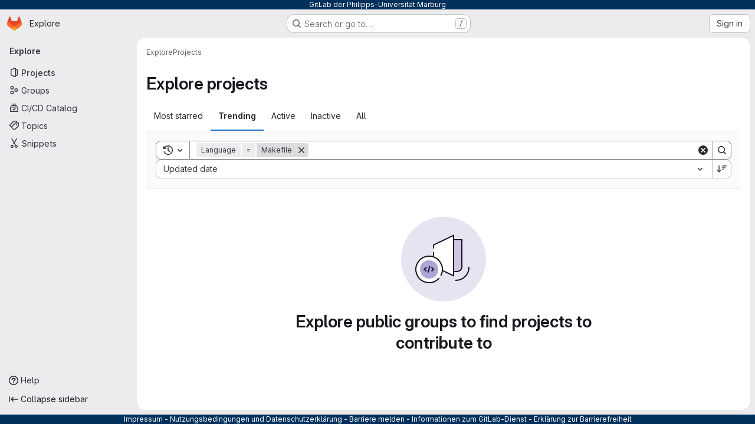

--- FILE ---
content_type: text/javascript; charset=utf-8
request_url: https://gitlab.uni-marburg.de/assets/webpack/shortcutsBundle.57511c9b.chunk.js
body_size: 5800
content:
(this.webpackJsonp=this.webpackJsonp||[]).push([["shortcutsBundle"],{"78vh":function(e,t,o){"use strict";var i=o("Q0Js"),n=TypeError;e.exports=function(e,t){if(!delete e[t])throw new n("Cannot delete property "+i(t)+" of "+i(e))}},"86Lb":function(e,t,o){"use strict";var i=o("ZfjD"),n=o("/EoU"),r=o("ejl/"),s=o("sPwa"),c=o("78vh"),d=o("ocV/");i({target:"Array",proto:!0,arity:1,forced:1!==[].unshift(0)||!function(){try{Object.defineProperty([],"length",{writable:!1}).unshift()}catch(e){return e instanceof TypeError}}()},{unshift:function(e){var t=n(this),o=r(t),i=arguments.length;if(i){d(o+i);for(var a=o;a--;){var u=a+i;a in t?t[u]=t[a]:c(t,u)}for(var l=0;l<i;l++)t[l]=arguments[l]}return s(t,o+i)}})},O6Bj:function(e,t,o){"use strict";o.d(t,"c",(function(){return c})),o.d(t,"a",(function(){return d}));o("86Lb");var i=o("t6Yz"),n=o.n(i);o.d(t,"b",(function(){return n.a}));const r=[],s=n.a.prototype.stopCallback;n.a.prototype.stopCallback=function(e,t,o){for(const i of r){const n=i.call(this,e,t,o);if(void 0!==n)return n}return s.call(this,e,t,o)};const c=function(e){r.unshift(e)},d="mod+c"},U6io:function(e,t){!function(e){var t=e.prototype.stopCallback;e.prototype.stopCallback=function(e,o,i){return!!this.paused||t.call(this,e,o,i)},e.prototype.pause=function(){this.paused=!0},e.prototype.unpause=function(){this.paused=!1},e.init()}(Mousetrap)},d08M:function(e,t,o){"use strict";o.d(t,"Bb",(function(){return d})),o.d(t,"D",(function(){return a})),o.d(t,"A",(function(){return u})),o.d(t,"g",(function(){return l})),o.d(t,"i",(function(){return f})),o.d(t,"F",(function(){return b})),o.d(t,"wb",(function(){return p})),o.d(t,"f",(function(){return g})),o.d(t,"B",(function(){return h})),o.d(t,"C",(function(){return y})),o.d(t,"E",(function(){return m})),o.d(t,"G",(function(){return j})),o.d(t,"Db",(function(){return O})),o.d(t,"H",(function(){return v})),o.d(t,"Eb",(function(){return K})),o.d(t,"zb",(function(){return w})),o.d(t,"b",(function(){return k})),o.d(t,"h",(function(){return S})),o.d(t,"a",(function(){return T})),o.d(t,"S",(function(){return G})),o.d(t,"yb",(function(){return C})),o.d(t,"T",(function(){return E})),o.d(t,"I",(function(){return R})),o.d(t,"ib",(function(){return D})),o.d(t,"d",(function(){return q})),o.d(t,"Cb",(function(){return M})),o.d(t,"c",(function(){return I})),o.d(t,"rb",(function(){return B})),o.d(t,"sb",(function(){return A})),o.d(t,"ub",(function(){return P})),o.d(t,"qb",(function(){return z})),o.d(t,"tb",(function(){return H})),o.d(t,"pb",(function(){return _})),o.d(t,"s",(function(){return L})),o.d(t,"j",(function(){return N})),o.d(t,"u",(function(){return U})),o.d(t,"m",(function(){return V})),o.d(t,"xb",(function(){return W})),o.d(t,"k",(function(){return Y})),o.d(t,"w",(function(){return J})),o.d(t,"v",(function(){return Q})),o.d(t,"n",(function(){return Z})),o.d(t,"hb",(function(){return X})),o.d(t,"o",(function(){return $})),o.d(t,"r",(function(){return ee})),o.d(t,"t",(function(){return te})),o.d(t,"p",(function(){return oe})),o.d(t,"l",(function(){return ie})),o.d(t,"q",(function(){return ne})),o.d(t,"x",(function(){return re})),o.d(t,"z",(function(){return se})),o.d(t,"y",(function(){return ce})),o.d(t,"nb",(function(){return de})),o.d(t,"mb",(function(){return ae})),o.d(t,"ob",(function(){return ue})),o.d(t,"kb",(function(){return le})),o.d(t,"jb",(function(){return fe})),o.d(t,"lb",(function(){return be})),o.d(t,"e",(function(){return pe})),o.d(t,"Ab",(function(){return ge})),o.d(t,"K",(function(){return he})),o.d(t,"M",(function(){return ye})),o.d(t,"J",(function(){return me})),o.d(t,"L",(function(){return je})),o.d(t,"O",(function(){return Oe})),o.d(t,"P",(function(){return ve})),o.d(t,"bb",(function(){return Ke})),o.d(t,"db",(function(){return we})),o.d(t,"ab",(function(){return ke})),o.d(t,"Z",(function(){return Se})),o.d(t,"fb",(function(){return Te})),o.d(t,"gb",(function(){return Ee})),o.d(t,"cb",(function(){return Re})),o.d(t,"eb",(function(){return De})),o.d(t,"X",(function(){return qe})),o.d(t,"Y",(function(){return Me})),o.d(t,"U",(function(){return Fe})),o.d(t,"V",(function(){return xe})),o.d(t,"W",(function(){return Ie})),o.d(t,"Q",(function(){return Be})),o.d(t,"R",(function(){return Ae})),o.d(t,"N",(function(){return Pe})),o.d(t,"vb",(function(){return ze})),o.d(t,"Fb",(function(){return He})),o.d(t,"Gb",(function(){return Ne})),o.d(t,"Hb",(function(){return Ue}));var i=o("htNe"),n=o.n(i),r=(o("byxs"),o("n7CP")),s=o("/lV4");const c=n()((function(){let e={};if(r.a.canUseLocalStorage())try{e=JSON.parse(localStorage.getItem("gl-keyboard-shortcuts-customizations")||"{}")}catch(e){}return e})),d={id:"globalShortcuts.toggleKeyboardShortcutsDialog",description:Object(s.a)("Toggle keyboard shortcuts help dialog"),defaultKeys:["?"]},a={id:"globalShortcuts.goToYourProjects",description:Object(s.a)("Go to your projects"),defaultKeys:["shift+p"]},u={id:"globalShortcuts.goToYourGroups",description:Object(s.a)("Go to your groups"),defaultKeys:["shift+g"]},l={id:"globalShortcuts.goToActivityFeed",description:Object(s.a)("Go to the activity feed"),defaultKeys:["shift+a"]},f={id:"globalShortcuts.goToMilestoneList",description:Object(s.a)("Go to the milestone list"),defaultKeys:["shift+l"]},b={id:"globalShortcuts.goToYourSnippets",description:Object(s.a)("Go to your snippets"),defaultKeys:["shift+s"]},p={id:"globalShortcuts.startSearch",description:Object(s.a)("Start search"),defaultKeys:["s","/"]},g={id:"globalShortcuts.focusFilterBar",description:Object(s.a)("Focus filter bar"),defaultKeys:["f"]},h={id:"globalShortcuts.goToYourIssues",description:Object(s.a)("Go to your issues"),defaultKeys:["shift+i"]},y={id:"globalShortcuts.goToYourMergeRequests",description:Object(s.a)("Go to your merge requests"),defaultKeys:["shift+m"]},m={id:"globalShortcuts.goToYourReviewRequests",description:Object(s.a)("Go to your review requests"),defaultKeys:["shift+r"]},j={id:"globalShortcuts.goToYourTodoList",description:Object(s.a)("Go to your To-Do List"),defaultKeys:["shift+t"]},O={id:"globalShortcuts.togglePerformanceBar",description:Object(s.a)("Toggle the Performance Bar"),defaultKeys:["p b"]},v={id:"globalShortcuts.hideAppearingContent",description:Object(s.a)("Hide tooltips or popovers"),defaultKeys:["esc"]},K={id:"globalShortcuts.toggleSuperSidebar",description:Object(s.a)("Toggle the navigation sidebar"),defaultKeys:["mod+\\"]},w={id:"globalShortcuts.toggleCanary",description:Object(s.a)("Toggle GitLab Next"),defaultKeys:["g x"]},k={id:"globalShortcuts.duoChat",description:Object(s.a)("Open GitLab Duo Chat"),defaultKeys:["d"]},S={id:"globalShortcuts.goToHomepage",description:Object(s.a)("Go to homepage"),defaultKeys:["shift+h"]},T={id:"editing.boldText",description:Object(s.a)("Bold text"),defaultKeys:["mod+b"],customizable:!1},G={id:"editing.italicText",description:Object(s.a)("Italic text"),defaultKeys:["mod+i"],customizable:!1},C={id:"editing.strikethroughText",description:Object(s.a)("Strikethrough text"),defaultKeys:["mod+shift+x"],customizable:!1},E={id:"editing.linkText",description:Object(s.a)("Link text"),defaultKeys:["mod+k"],customizable:!1},R={id:"editing.indentLine",description:Object(s.a)("Indent line"),defaultKeys:["mod+]"],customizable:!1},D={id:"editing.outdentLine",description:Object(s.a)("Outdent line"),defaultKeys:["mod+["],customizable:!1},q={id:"editing.findAndReplace",description:Object(s.i)("MarkdownEditor|Find and replace"),defaultKeys:["mod+f"],customizable:!1},M={id:"editing.toggleMarkdownPreview",description:Object(s.a)("Toggle Markdown preview"),defaultKeys:["ctrl+shift+p","command+shift+p","alt+shift+p"]},F={id:"editing.editRecentComment",description:Object(s.a)("Edit your most recent comment in a thread (from an empty textarea)"),defaultKeys:["up"]},x={id:"globalShortcuts.saveChanges",description:Object(s.a)("Submit/save changes"),defaultKeys:["mod+enter"]},I={id:"wiki.editWikiPage",description:Object(s.a)("Edit wiki page"),defaultKeys:["e"]},B={id:"repositoryGraph.scrollLeft",description:Object(s.a)("Scroll left"),defaultKeys:["left","h"]},A={id:"repositoryGraph.scrollRight",description:Object(s.a)("Scroll right"),defaultKeys:["right","l"]},P={id:"repositoryGraph.scrollUp",description:Object(s.a)("Scroll up"),defaultKeys:["up","k"]},z={id:"repositoryGraph.scrollDown",description:Object(s.a)("Scroll down"),defaultKeys:["down","j"]},H={id:"repositoryGraph.scrollToTop",description:Object(s.a)("Scroll to top"),defaultKeys:["shift+up","shift+k"]},_={id:"repositoryGraph.scrollToBottom",description:Object(s.a)("Scroll to bottom"),defaultKeys:["shift+down","shift+j"]},L={id:"project.goToOverview",description:Object(s.a)("Go to the project's overview page"),defaultKeys:["g o"]},N={id:"project.goToActivityFeed",description:Object(s.a)("Go to the project's activity feed"),defaultKeys:["g v"]},U={id:"project.goToReleases",description:Object(s.a)("Go to releases"),defaultKeys:["g r"]},V={id:"project.goToFiles",description:Object(s.a)("Go to files"),defaultKeys:["g f"]},W={id:"project.startSearchFile",description:Object(s.a)("Go to find file"),defaultKeys:["t"]},Y={id:"project.goToCommits",description:Object(s.a)("Go to commits"),defaultKeys:["g c"]},J={id:"project.goToRepoGraph",description:Object(s.a)("Go to repository graph"),defaultKeys:["g n"]},Q={id:"project.goToRepoCharts",description:Object(s.a)("Go to repository charts"),defaultKeys:["g d"]},Z={id:"project.goToIssues",description:Object(s.a)("Go to issues"),defaultKeys:["g i"]},X={id:"project.newIssue",description:Object(s.a)("New issue"),defaultKeys:["i"]},$={id:"project.goToIssueBoards",description:Object(s.a)("Go to issue boards"),defaultKeys:["g b"]},ee={id:"project.goToMergeRequests",description:Object(s.a)("Go to merge requests"),defaultKeys:["g m"]},te={id:"project.goToPipelines",description:Object(s.a)("Go to pipelines"),defaultKeys:["g p"]},oe={id:"project.goToJobs",description:Object(s.a)("Go to jobs"),defaultKeys:["g j"]},ie={id:"project.goToEnvironments",description:Object(s.a)("Go to environments"),defaultKeys:["g e"]},ne={id:"project.goToKubernetes",description:Object(s.a)("Go to kubernetes"),defaultKeys:["g k"]},re={id:"project.goToSnippets",description:Object(s.a)("Go to snippets"),defaultKeys:["g s"]},se={id:"project.goToWiki",description:Object(s.a)("Go to wiki"),defaultKeys:["g w"]},ce={id:"project.goToWebIDE",description:Object(s.a)("Open in Web IDE"),defaultKeys:["."]},de={id:"projectFiles.moveSelectionUp",description:Object(s.a)("Move selection up"),defaultKeys:["up"]},ae={id:"projectFiles.moveSelectionDown",description:Object(s.a)("Move selection down"),defaultKeys:["down"]},ue={id:"projectFiles.openSelection",description:Object(s.a)("Open Selection"),defaultKeys:["enter"]},le={id:"projectFiles.goBack",description:Object(s.a)("Go back (while searching for files)"),defaultKeys:["esc"],overrideGlobalHotkey:!0},fe={id:"projectFiles.copyFilePermalink",description:Object(s.a)("Copy file permalink"),defaultKeys:["y"]},be={id:"projectFiles.goToCompare",description:Object(s.a)("Compare Branches"),defaultKeys:["shift+c"]},pe={id:"projectFiles.focusFTBFilterBar",description:Object(s.a)("Focus file tree browser filter bar"),defaultKeys:["f"],overrideGlobalHotkey:!0},ge={id:"projectFiles.toggleFTBVisibility",description:Object(s.a)("Toggle file tree browser visibility"),defaultKeys:["shift+f"]},he={id:"issuables.commentReply",description:Object(s.a)("Comment/Reply (quoting selected text)"),defaultKeys:["r"]},ye={id:"issuables.editDescription",description:Object(s.a)("Edit description"),defaultKeys:["e"]},me={id:"issuables.changeLabel",description:Object(s.a)("Change label"),defaultKeys:["l"]},je={id:"issuables.copyIssuableRef",description:Object(s.a)("Copy reference"),defaultKeys:["c r"]},Oe={id:"issuesMRs.changeAssignee",description:Object(s.a)("Change assignee"),defaultKeys:["a"]},ve={id:"issuesMRs.changeMilestone",description:Object(s.a)("Change milestone"),defaultKeys:["m"]},Ke={id:"mergeRequests.nextFileInDiff",description:Object(s.a)("Next file in diff"),defaultKeys:["]","j"]},we={id:"mergeRequests.previousFileInDiff",description:Object(s.a)("Previous file in diff"),defaultKeys:["[","k"]},ke={id:"mergeRequests.goToFile",description:Object(s.a)("Go to file"),defaultKeys:["mod+p","t"],customizable:!1},Se={id:"mergeRequests.focusFileBrowser",description:Object(s.a)("Focus file browser"),defaultKeys:["f"],customizable:!1,overrideGlobalHotkey:!0},Te={id:"mergeRequests.toggleFileBrowser",description:Object(s.a)("Toggle file browser"),defaultKeys:["shift+f"],customizable:!1},Ge={id:"mergeRequests.addToReview",description:Object(s.a)("Add your comment to a review"),defaultKeys:["mod+enter"],customizable:!1},Ce={id:"mergeRequests.addCommentNow",description:Object(s.a)("Publish your comment immediately"),defaultKeys:["shift+mod+enter"],customizable:!1},Ee={id:"mergeRequests.toggleReview",description:Object(s.i)("MergeRequest|Viewed by me"),defaultKeys:["v"],customizable:!1},Re={id:"mergeRequests.nextUnresolvedDiscussion",description:Object(s.a)("Next open thread"),defaultKeys:["n"]},De={id:"mergeRequests.previousUnresolvedDiscussion",description:Object(s.a)("Previous open thread"),defaultKeys:["p"]},qe={id:"mergeRequests.copySourceBranchName",description:Object(s.a)("Copy source branch name"),defaultKeys:["b"]},Me={id:"mergeRequests.expandAllFiles",description:Object(s.a)("Expand all files"),defaultKeys:[";"]},Fe={id:"mergeRequests.collapseAllFiles",description:Object(s.a)("Collapse all files"),defaultKeys:["shift+;"]},xe={id:"mergeRequestCommits.nextCommit",description:Object(s.a)("Next commit"),defaultKeys:["c"]},Ie={id:"mergeRequestCommits.previousCommit",description:Object(s.a)("Previous commit"),defaultKeys:["x"]},Be={id:"issues.nextDesign",description:Object(s.a)("Next design"),defaultKeys:["right"]},Ae={id:"issues.previousDesign",description:Object(s.a)("Previous design"),defaultKeys:["left"]},Pe={id:"issues.closeDesign",description:Object(s.a)("Close design"),defaultKeys:["esc"],overrideGlobalHotkey:!0},ze={id:"sidebar.closeWidget",description:Object(s.a)("Close sidebar widget"),defaultKeys:["esc"],overrideGlobalHotkey:!0},He={id:"workitems.toggleSidebar",description:Object(s.a)("Show or hide sidebar"),defaultKeys:["mod+/","shift+mod+7"],customizable:!1},_e={id:"webIDE.goToFile",description:Object(s.a)("Go to file"),defaultKeys:["mod+p","t"],customizable:!1},Le={id:"webIDE.commit",description:Object(s.a)("Commit (when editing commit message)"),defaultKeys:["mod+enter"],customizable:!1},Ne=[{id:"globalShortcuts",name:Object(s.a)("Global Shortcuts"),keybindings:[d,S,a,u,l,f,b,p,g,h,y,m,j,O,v,K,k]},{id:"editing",name:Object(s.a)("Editing"),keybindings:[T,G,C,E,M,q,F,x]},{id:"wiki",name:Object(s.a)("Wiki"),keybindings:[I]},{id:"repositoryGraph",name:Object(s.a)("Repository Graph"),keybindings:[B,A,P,z,H,_]},{id:"project",name:Object(s.a)("Project"),keybindings:[L,N,U,V,W,Y,J,Q,Z,X,$,ee,te,oe,ie,ne,re,se,ce]},{id:"projectFiles",name:Object(s.a)("Project Files"),keybindings:[de,ae,ue,le,fe,be]},{id:"issuables",name:Object(s.a)("Epics, issues, and merge requests"),keybindings:[he,ye,me,je]},{id:"issuesMRs",name:Object(s.a)("Issues and merge requests"),keybindings:[Oe,ve]},{id:"mergeRequests",name:Object(s.a)("Merge requests"),keybindings:[Ke,we,ke,Re,De,qe,Se,Te,Ge,Ce,Ee]},{id:"mergeRequestCommits",name:Object(s.a)("Merge request commits"),keybindings:[xe,Ie]},{id:"issues",name:Object(s.a)("Issues"),keybindings:[Be,Ae,Pe]},{id:"webIDE",name:Object(s.a)("Legacy Web IDE"),keybindings:[_e,Le]},{id:"misc",name:Object(s.a)("Miscellaneous"),keybindings:[w]}],Ue=function(e){return function({customizable:e}){return Boolean(null==e||e)}(e)&&c()[e.id]||e.defaultKeys}},"v+Mp":function(e,t,o){"use strict";o.r(t),o.d(t,"LOCAL_MOUSETRAP_DATA_KEY",(function(){return y})),o.d(t,"default",(function(){return j}));var i=o("8Doe"),n=o.n(i),r=(o("B++/"),o("z6RN"),o("47t/"),o("Tznw"),o("IYH6"),o("6yen"),o("OeRx"),o("l/dT"),o("RqS2"),o("Zy7a"),o("cjZU"),o("OAhk"),o("X42P"),o("mHhP"),o("fn0I"),o("UB/6"),o("imhG"),o("dHQd"),o("yoDG"),o("KeS/"),o("tWNI"),o("8d6S"),o("VwWG"),o("IYHS"),o("rIA9"),o("MViX"),o("zglm"),o("GDOA"),o("hlbI"),o("a0mT"),o("u3H1"),o("ta8/"),o("IKCR"),o("nmTw"),o("W2kU"),o("58fc"),o("7dtT"),o("Rhav"),o("uhEP"),o("eppl"),o("ZzK0"),o("BzOf"),o("EmJ/")),s=o.n(r),c=o("ewH8"),d=o("ygVz"),a=o("C83f"),u=o("O6Bj"),l=o("NmEs"),f=o("1OWu"),b=o("yQ8t"),p=o("3twG"),g=o("d08M"),h=o("wQDE");const y="local-mousetrap-instance";function m(e){const t=e.closest(".md-area").find(".js-md"),o=new Map;return t.each((function(){const e=s()(this),t=e.data("md-shortcuts");null!=t&&t.length&&o.set(e,t)})),o}class j{constructor(){var e;this.extensions=new Map,this.onToggleHelp=this.onToggleHelp.bind(this),this.helpModalElement=null,this.helpModalVueInstance=null,this.addAll([[g.Bb,this.onToggleHelp],[g.xb,j.focusSearchFile],[g.wb,j.focusSearch],[g.f,this.focusFilter.bind(this)],[g.Db,j.onTogglePerfBar],[g.H,j.hideAppearingContent],[g.zb,j.onToggleCanary],[g.h,function(){return Object(b.a)(".brand-logo")}],[g.G,function(){return Object(b.a)(".shortcuts-todos")}],[g.g,function(){return Object(b.a)(".dashboard-shortcuts-activity")}],[g.B,function(){return Object(b.a)(".dashboard-shortcuts-issues")}],[g.C,function(){return Object(b.a)(".dashboard-shortcuts-merge_requests, .js-merge-request-dashboard-shortcut")}],[g.E,function(){return Object(b.a)(".dashboard-shortcuts-review_requests, .js-merge-request-dashboard-shortcut")}],[g.D,function(){return Object(b.a)(".dashboard-shortcuts-projects")}],[g.A,function(){return Object(b.a)(".dashboard-shortcuts-groups")}],[g.i,function(){return Object(b.a)(".dashboard-shortcuts-milestones")}],[g.F,function(){return Object(b.a)(".dashboard-shortcuts-snippets")}],[g.Cb,j.toggleMarkdownPreview],[g.b,j.focusDuoChat]]),Object(u.c)((function(e,t,o){return!Object(g.Hb)(g.Cb).includes(o)&&void 0})),null!==(e=gon)&&void 0!==e&&null!==(e=e.features)&&void 0!==e&&e.findAndReplace&&(this.add(g.d,j.toggleFindAndReplaceBar),Object(u.c)((function(e,t,o){return!Object(g.Hb)(g.d).includes(o)&&void 0}))),s()(document).on("click",".js-shortcuts-modal-trigger",this.onToggleHelp),Object(h.b)()&&Object(h.a)(),this.filterSelectors=["input[type=search]:not(#diff-tree-search)",".gl-filtered-search-term-input",".filtered-search"]}addExtension(e,t=[],o=new Set){o.add(e);let i=this.extensions.get(e);if(!i){for(const t of null!==(n=e.dependencies)&&void 0!==n?n:[]){var n;o.has(t)||t===j||(o.add(t),this.addExtension(t,[],o))}i=new e(this,...t),this.extensions.set(e,i)}return o.delete(e),i}add(e,t){u.b.bind(Object(g.Hb)(e),t)}addAll(e){var t=this;e.forEach((function(e){return t.add(...e)}))}onToggleHelp(e){var t=this;null!=e&&e.preventDefault&&e.preventDefault(),this.helpModalElement&&this.helpModalVueInstance?(this.helpModalVueInstance.$destroy(),this.helpModalElement.remove(),this.helpModalElement=null,this.helpModalVueInstance=null):(this.helpModalElement=document.createElement("div"),document.body.append(this.helpModalElement),this.helpModalVueInstance=new c.default({el:this.helpModalElement,components:{ShortcutsHelp:function(){return Promise.all([o.e("77a00e0c"),o.e("e440161e"),o.e("0f9ea0c3"),o.e("2b5e4ff1")]).then(o.bind(null,"exIq"))}},render:function(e){return e("shortcuts-help",{on:{hidden:t.onToggleHelp}})}}))}static onTogglePerfBar(e){e.preventDefault();Object(l.G)(Object(l.i)("perf_bar_enabled"))?Object(l.L)("perf_bar_enabled","false",{path:"/"}):Object(l.L)("perf_bar_enabled","true",{path:"/"}),Object(p.G)()}static onToggleCanary(e){e.preventDefault();const t=Object(l.G)(Object(l.i)("gitlab_canary"));Object(l.L)("gitlab_canary",(!t).toString(),{expires:365,path:"/"}),Object(p.G)()}static toggleMarkdownPreview(e){s()(document).triggerHandler("markdown-preview:toggle",[e])}static toggleFindAndReplaceBar(e){s()(document).triggerHandler("markdown-editor:find-and-replace",[e])}focusFilter(e){const t=document.querySelectorAll(this.filterSelectors.join(",")),o=Array.from(t).find((function(e){return e.offsetParent}));null==o||o.focus(),e.preventDefault()}static focusSearch(e){var t;null===(t=document.querySelector("#super-sidebar-search"))||void 0===t||t.click(),d.a.trackEvent("press_keyboard_shortcut_to_activate_command_palette"),e.preventDefault&&e.preventDefault()}static async focusSearchFile(e){var t,o;if(!/^projects:/.test(document.body.dataset.page))return;null!=e&&e.key&&d.a.trackEvent(a.f),null==e||e.preventDefault(),null===(t=document.querySelector("#super-sidebar-search"))||void 0===t||t.click();const i=await Object(f.n)("#super-sidebar-search-modal #search");if(!i)return;const n=null===(o=document.querySelector(".js-repo-breadcrumbs"))||void 0===o?void 0:o.dataset.currentPath;i.value="~"+(n?n+"/":""),i.dispatchEvent(new Event("input"))}static hideAppearingContent(e){document.querySelectorAll(".tooltip, .popover").forEach((function(e){e.style.display="none"})),e.preventDefault&&e.preventDefault()}static focusDuoChat(e){var t;null===(t=document.querySelector(".js-tanuki-bot-chat-toggle"))||void 0===t||t.click(),e.preventDefault&&e.preventDefault()}static initMarkdownEditorShortcuts(e,t){const o=m(e),i=new u.b(e[0]);e.data(y,i),o.forEach((function(e,o){i.bind(e,(function(e){e.preventDefault(),t(o)}))}));const r=n()([...o.values()]),s=u.b.prototype.stopCallback;i.stopCallback=function(e,t,o){return!r.includes(o)&&s.call(this,e,t,o)}}static removeMarkdownEditorShortcuts(e){const t=e.data(y);t&&m(e).forEach((function(e){t.unbind(e)}))}}},wQDE:function(e,t,o){"use strict";o.d(t,"b",(function(){return n})),o.d(t,"a",(function(){return r}));var i=o("O6Bj");o("U6io");const n=function(){return!window.gon.keyboard_shortcuts_enabled};function r(){localStorage.setItem("shortcutsDisabled",!0),i.b.pause()}}}]);
//# sourceMappingURL=shortcutsBundle.57511c9b.chunk.js.map